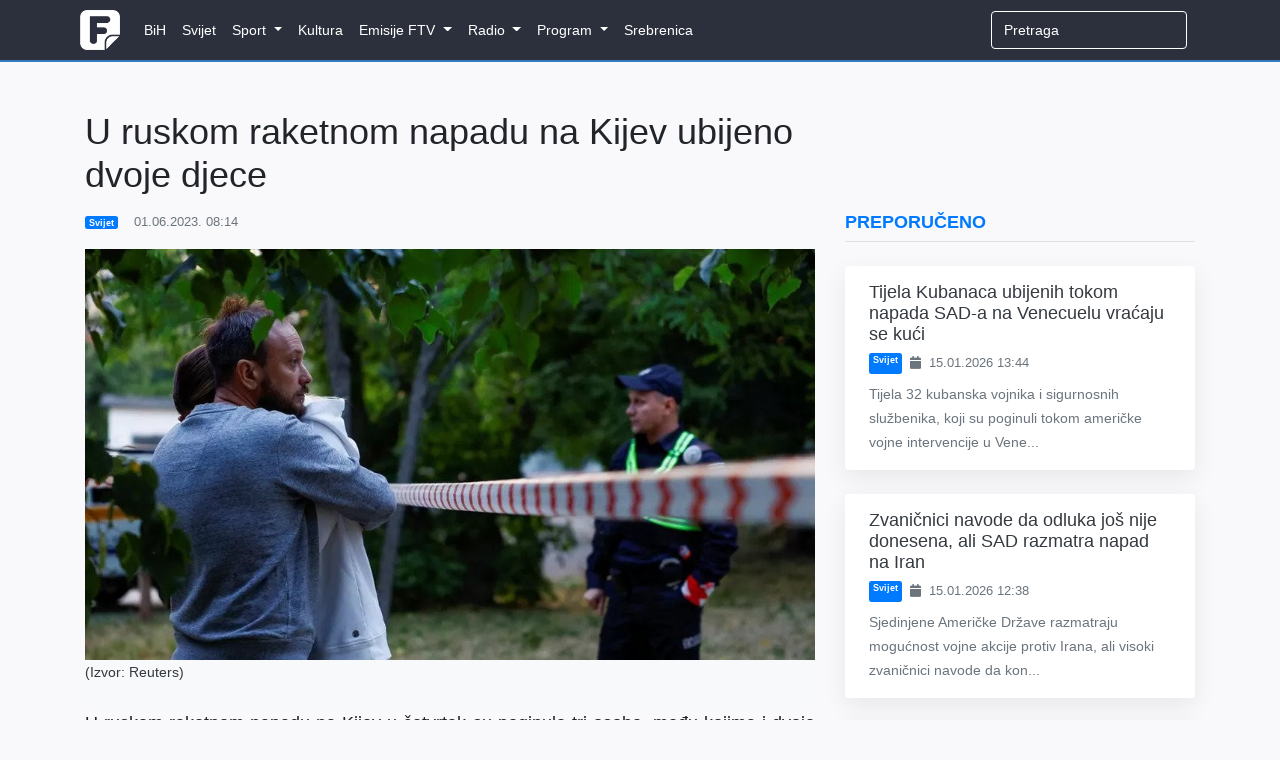

--- FILE ---
content_type: text/html; charset=UTF-8
request_url: https://www.federalna.ba/u-ruskom-raketnom-napadu-na-kijev-ubijeno-dvoje-djece-gepfd
body_size: 8528
content:
<!DOCTYPE html>
<html lang="en">
<head>
    <meta charset="utf-8">
    <meta http-equiv="X-UA-Compatible" content="IE=edge">
    <meta name="viewport" content="width=device-width, initial-scale=1">
    <meta name="keywords" content="Dnevnik, ftv, federalna, federalnaTV, federalna.ba, emisije, vijesti, BiH">
    <meta name="description" content="Osamnaesti napad na glavni grad u ovom mjesecu.">

    <!-- CSRF Token -->
    <meta name="csrf-token" content="A47joKwGT5iFVt83fOutCCEVKMPFk2pzhr4k6wpX">

        <meta property="og:url" content="https://www.federalna.ba/u-ruskom-raketnom-napadu-na-kijev-ubijeno-dvoje-djece-gepfd">
    <meta property="og:title" content="U ruskom raketnom napadu na Kijev ubijeno dvoje djece">
    <meta property="og:site_name" content="Federalna">
    <meta property="og:description" content="Osamnaesti napad na glavni grad u ovom mjesecu.">
    <meta property="og:image" content="https://media.federalna.ba/storage/slikice/kijev-1685600071-medium.jpg">

    <link rel="shortcut icon" href="/images/favicon.ico">

    <title>U ruskom raketnom napadu na Kijev ubijeno dvoje djece</title>

    <link rel="stylesheet" href="/css/home.css?id=27010c56dd9e486980a1">
    <link rel="stylesheet" href="/css/themes/gray-theme.css?id=016e004f62cbaa162f50">

    <!-- Scripts -->
    <script>
        window.Language = 'bs';

        window.Laravel = {"csrfToken":"A47joKwGT5iFVt83fOutCCEVKMPFk2pzhr4k6wpX"}    </script>
	
	          <!--    {{site-name}}   -->
<script type="text/javascript">
/* <![CDATA[ */
(function() {
  window.dm=window.dm||{AjaxData:[]};
  window.dm.AjaxEvent=function(et,d,ssid,ad){
    dm.AjaxData.push({et:et,d:d,ssid:ssid,ad:ad});
    if(typeof window.DotMetricsObj != 'undefined') {DotMetricsObj.onAjaxDataUpdate();}
  };
  var d=document,
  h=d.getElementsByTagName('head')[0],
  s=d.createElement('script');
  s.type='text/javascript';
  s.async=true;
  s.src='https://script.dotmetrics.net/door.js?id=16268';
  h.appendChild(s);
}());
/* ]]> */
</script>
     
	<script async src="https://pagead2.googlesyndication.com/pagead/js/adsbygoogle.js?client=ca-pub-1350178552617311" crossorigin="anonymous"></script>
    <style>
.sidebar-content {
    width: 100%;
    transition: margin-top 0.3s ease;
    opacity: 0;
}

.sidebar-content.visible {
    opacity: 1;
}

@media (max-width: 991.98px) {
    .sidebar-content {
        margin-top: 0 !important;
        opacity: 1 !important;
    }
}
</style>
</head>
<body>
    <div id="fb-root"></div>

<script>
    (function(d, s, id) {
        let js, fjs = d.getElementsByTagName(s)[0];
        if (d.getElementById(id)) return;
        js = d.createElement(s); js.id = id;
        js.src = 'https://connect.facebook.net/en_US/sdk.js#xfbml=1&version=v3.0';
        fjs.parentNode.insertBefore(js, fjs);
    }(document, 'script', 'facebook-jssdk'));
</script>
    <div id="app">
        <nav class="navbar navbar-expand-lg navbar-dark">
    <div class="container">
        <a class="navbar-brand" href="https://www.federalna.ba">
            <img width="40px" data-src="/images/logo.png" src="/images/logo.png" alt="RTV Logo" class="logo"/>
        </a>

        <button
            class="navbar-toggler"
            type="button"
            data-toggle="collapse"
            data-target="#app-navbar-collapse"
            aria-expanded="false"
            aria-label="Toggle navigation"
        >
            <i class="fas fa-bars"></i>
        </button>

        <div class="collapse navbar-collapse" id="app-navbar-collapse">
            <home-nav :nav_items="[{&quot;id&quot;:13,&quot;parent_id&quot;:null,&quot;category_id&quot;:16,&quot;name&quot;:&quot;BiH&quot;,&quot;url&quot;:&quot;https:\/\/federalna.ba\/category\/bih&quot;,&quot;ordinal_number&quot;:1,&quot;children&quot;:[]},{&quot;id&quot;:14,&quot;parent_id&quot;:null,&quot;category_id&quot;:15,&quot;name&quot;:&quot;Svijet&quot;,&quot;url&quot;:&quot;https:\/\/federalna.ba\/category\/svijet&quot;,&quot;ordinal_number&quot;:2,&quot;children&quot;:[]},{&quot;id&quot;:7,&quot;parent_id&quot;:null,&quot;category_id&quot;:19,&quot;name&quot;:&quot;Sport&quot;,&quot;url&quot;:&quot;https:\/\/federalna.ba\/category\/sport&quot;,&quot;ordinal_number&quot;:3,&quot;children&quot;:[{&quot;id&quot;:18,&quot;parent_id&quot;:7,&quot;category_id&quot;:27,&quot;name&quot;:&quot;Fudbal&quot;,&quot;url&quot;:&quot;https:\/\/federalna.ba\/category\/sport\/fudbal&quot;,&quot;ordinal_number&quot;:1,&quot;children&quot;:[]},{&quot;id&quot;:19,&quot;parent_id&quot;:7,&quot;category_id&quot;:34,&quot;name&quot;:&quot;Ko\u0161arka&quot;,&quot;url&quot;:&quot;https:\/\/federalna.ba\/category\/sport\/kosarka&quot;,&quot;ordinal_number&quot;:2,&quot;children&quot;:[]},{&quot;id&quot;:20,&quot;parent_id&quot;:7,&quot;category_id&quot;:35,&quot;name&quot;:&quot;Rukomet&quot;,&quot;url&quot;:&quot;https:\/\/federalna.ba\/category\/sport\/rukomet&quot;,&quot;ordinal_number&quot;:2,&quot;children&quot;:[]},{&quot;id&quot;:21,&quot;parent_id&quot;:7,&quot;category_id&quot;:36,&quot;name&quot;:&quot;Tenis&quot;,&quot;url&quot;:&quot;https:\/\/federalna.ba\/category\/sport\/tenis&quot;,&quot;ordinal_number&quot;:3,&quot;children&quot;:[]},{&quot;id&quot;:25,&quot;parent_id&quot;:7,&quot;category_id&quot;:40,&quot;name&quot;:&quot;Ostali sportovi&quot;,&quot;url&quot;:&quot;https:\/\/federalna.ba\/category\/sport\/ostali-sportovi&quot;,&quot;ordinal_number&quot;:5,&quot;children&quot;:[]}]},{&quot;id&quot;:101,&quot;parent_id&quot;:null,&quot;category_id&quot;:17,&quot;name&quot;:&quot;Kultura&quot;,&quot;url&quot;:&quot;https:\/\/federalna.ba\/category\/kultura&quot;,&quot;ordinal_number&quot;:4,&quot;children&quot;:[]},{&quot;id&quot;:85,&quot;parent_id&quot;:null,&quot;category_id&quot;:18,&quot;name&quot;:&quot;Emisije FTV&quot;,&quot;url&quot;:&quot;https:\/\/www.federalna.ba\/category\/emisije&quot;,&quot;ordinal_number&quot;:5,&quot;children&quot;:[{&quot;id&quot;:102,&quot;parent_id&quot;:85,&quot;category_id&quot;:152,&quot;name&quot;:&quot;Art Kvart&quot;,&quot;url&quot;:&quot;https:\/\/federalna.ba\/category\/emisije\/ArtKvart&quot;,&quot;ordinal_number&quot;:1,&quot;children&quot;:[]},{&quot;id&quot;:103,&quot;parent_id&quot;:85,&quot;category_id&quot;:150,&quot;name&quot;:&quot;Blitzkultura&quot;,&quot;url&quot;:&quot;https:\/\/federalna.ba\/category\/emisije\/Blitzkultura&quot;,&quot;ordinal_number&quot;:2,&quot;children&quot;:[]},{&quot;id&quot;:104,&quot;parent_id&quot;:85,&quot;category_id&quot;:169,&quot;name&quot;:&quot;Bookstan&quot;,&quot;url&quot;:&quot;https:\/\/federalna.ba\/category\/emisije\/Bookstan&quot;,&quot;ordinal_number&quot;:3,&quot;children&quot;:[]},{&quot;id&quot;:105,&quot;parent_id&quot;:85,&quot;category_id&quot;:33,&quot;name&quot;:&quot;Dnevnik&quot;,&quot;url&quot;:&quot;https:\/\/federalna.ba\/category\/emisije\/dnevnik-ftv&quot;,&quot;ordinal_number&quot;:4,&quot;children&quot;:[]},{&quot;id&quot;:106,&quot;parent_id&quot;:85,&quot;category_id&quot;:32,&quot;name&quot;:&quot;Dnevnik D&quot;,&quot;url&quot;:&quot;https:\/\/federalna.ba\/category\/emisije\/dnevnik-d&quot;,&quot;ordinal_number&quot;:5,&quot;children&quot;:[]},{&quot;id&quot;:134,&quot;parent_id&quot;:85,&quot;category_id&quot;:161,&quot;name&quot;:&quot;Dobro jutro, BiH!&quot;,&quot;url&quot;:&quot;https:\/\/federalna.ba\/category\/dobrojutro&quot;,&quot;ordinal_number&quot;:6,&quot;children&quot;:[]},{&quot;id&quot;:107,&quot;parent_id&quot;:85,&quot;category_id&quot;:65,&quot;name&quot;:&quot;Dokumentarni program&quot;,&quot;url&quot;:&quot;https:\/\/federalna.ba\/category\/emisije\/dokumentarni-program&quot;,&quot;ordinal_number&quot;:7,&quot;children&quot;:[]},{&quot;id&quot;:108,&quot;parent_id&quot;:85,&quot;category_id&quot;:64,&quot;name&quot;:&quot;Federacija danas&quot;,&quot;url&quot;:&quot;https:\/\/federalna.ba\/category\/emisije\/federacija_danas&quot;,&quot;ordinal_number&quot;:8,&quot;children&quot;:[]},{&quot;id&quot;:109,&quot;parent_id&quot;:85,&quot;category_id&quot;:172,&quot;name&quot;:&quot;FTVinjeta&quot;,&quot;url&quot;:&quot;https:\/\/federalna.ba\/category\/emisije\/ftvinjeta&quot;,&quot;ordinal_number&quot;:9,&quot;children&quot;:[]},{&quot;id&quot;:110,&quot;parent_id&quot;:85,&quot;category_id&quot;:164,&quot;name&quot;:&quot;Hit jutra&quot;,&quot;url&quot;:&quot;https:\/\/federalna.ba\/category\/emisije\/hit jutra&quot;,&quot;ordinal_number&quot;:10,&quot;children&quot;:[]},{&quot;id&quot;:138,&quot;parent_id&quot;:85,&quot;category_id&quot;:253,&quot;name&quot;:&quot;In Music Puls&quot;,&quot;url&quot;:&quot;https:\/\/federalna.ba\/category\/emisije\/In-Music-Puls&quot;,&quot;ordinal_number&quot;:11,&quot;children&quot;:[]},{&quot;id&quot;:137,&quot;parent_id&quot;:85,&quot;category_id&quot;:254,&quot;name&quot;:&quot;Kuglanje&quot;,&quot;url&quot;:&quot;https:\/\/federalna.ba\/category\/emisije\/Kuglanje&quot;,&quot;ordinal_number&quot;:12,&quot;children&quot;:[]},{&quot;id&quot;:111,&quot;parent_id&quot;:85,&quot;category_id&quot;:149,&quot;name&quot;:&quot;Lovci na blago&quot;,&quot;url&quot;:&quot;https:\/\/federalna.ba\/category\/emisije\/Lovci na blago&quot;,&quot;ordinal_number&quot;:13,&quot;children&quot;:[]},{&quot;id&quot;:112,&quot;parent_id&quot;:85,&quot;category_id&quot;:189,&quot;name&quot;:&quot;Ljeto na Federalnoj&quot;,&quot;url&quot;:&quot;https:\/\/federalna.ba\/category\/emisije\/ljeto-na-federalnoj&quot;,&quot;ordinal_number&quot;:14,&quot;children&quot;:[]},{&quot;id&quot;:139,&quot;parent_id&quot;:85,&quot;category_id&quot;:256,&quot;name&quot;:&quot;Medijska i informacijska pismenost&quot;,&quot;url&quot;:&quot;https:\/\/federalna.ba\/category\/emisije\/medijska-i-informacijska-pismenost&quot;,&quot;ordinal_number&quot;:15,&quot;children&quot;:[]},{&quot;id&quot;:135,&quot;parent_id&quot;:85,&quot;category_id&quot;:251,&quot;name&quot;:&quot;Mimara&quot;,&quot;url&quot;:&quot;https:\/\/federalna.ba\/category\/emisije\/mimara&quot;,&quot;ordinal_number&quot;:16,&quot;children&quot;:[]},{&quot;id&quot;:113,&quot;parent_id&quot;:85,&quot;category_id&quot;:133,&quot;name&quot;:&quot;Minka Show&quot;,&quot;url&quot;:&quot;https:\/\/federalna.ba\/category\/emisije\/Minka-Show&quot;,&quot;ordinal_number&quot;:17,&quot;children&quot;:[]},{&quot;id&quot;:114,&quot;parent_id&quot;:85,&quot;category_id&quot;:66,&quot;name&quot;:&quot;Mozaik religija&quot;,&quot;url&quot;:&quot;https:\/\/federalna.ba\/category\/emisije\/mozaik-religija&quot;,&quot;ordinal_number&quot;:17,&quot;children&quot;:[]},{&quot;id&quot;:115,&quot;parent_id&quot;:85,&quot;category_id&quot;:31,&quot;name&quot;:&quot;Mre\u017ea&quot;,&quot;url&quot;:&quot;https:\/\/federalna.ba\/category\/emisije\/mreza&quot;,&quot;ordinal_number&quot;:18,&quot;children&quot;:[]},{&quot;id&quot;:116,&quot;parent_id&quot;:85,&quot;category_id&quot;:145,&quot;name&quot;:&quot;Na\u0111i prona\u0111i&quot;,&quot;url&quot;:&quot;https:\/\/federalna.ba\/category\/emisije\/nadji-pronadji&quot;,&quot;ordinal_number&quot;:19,&quot;children&quot;:[]},{&quot;id&quot;:136,&quot;parent_id&quot;:85,&quot;category_id&quot;:252,&quot;name&quot;:&quot;Nedjeljno popodne&quot;,&quot;url&quot;:&quot;https:\/\/federalna.ba\/category\/emisije\/nedjeljno-popodne&quot;,&quot;ordinal_number&quot;:20,&quot;children&quot;:[]},{&quot;id&quot;:117,&quot;parent_id&quot;:85,&quot;category_id&quot;:81,&quot;name&quot;:&quot;Neprovjereno&quot;,&quot;url&quot;:&quot;https:\/\/federalna.ba\/category\/emisije\/neprovjereno&quot;,&quot;ordinal_number&quot;:21,&quot;children&quot;:[]},{&quot;id&quot;:118,&quot;parent_id&quot;:85,&quot;category_id&quot;:null,&quot;name&quot;:&quot;Novogodi\u0161nji program&quot;,&quot;url&quot;:&quot;https:\/\/federalna.ba\/category\/emisije\/novogodisnji-program&quot;,&quot;ordinal_number&quot;:22,&quot;children&quot;:[]},{&quot;id&quot;:119,&quot;parent_id&quot;:85,&quot;category_id&quot;:250,&quot;name&quot;:&quot;No\u0107 Oscara&quot;,&quot;url&quot;:&quot;https:\/\/federalna.ba\/category\/emisije\/noc-oscara&quot;,&quot;ordinal_number&quot;:23,&quot;children&quot;:[]},{&quot;id&quot;:120,&quot;parent_id&quot;:85,&quot;category_id&quot;:30,&quot;name&quot;:&quot;Odgovorite ljudima&quot;,&quot;url&quot;:&quot;https:\/\/federalna.ba\/category\/emisije\/odgovorite-ljudima&quot;,&quot;ordinal_number&quot;:24,&quot;children&quot;:[]},{&quot;id&quot;:121,&quot;parent_id&quot;:85,&quot;category_id&quot;:190,&quot;name&quot;:&quot;Parlament&quot;,&quot;url&quot;:&quot;https:\/\/federalna.ba\/category\/emisije\/Parlament&quot;,&quot;ordinal_number&quot;:25,&quot;children&quot;:[]},{&quot;id&quot;:122,&quot;parent_id&quot;:85,&quot;category_id&quot;:143,&quot;name&quot;:&quot;Plenum&quot;,&quot;url&quot;:&quot;https:\/\/federalna.ba\/category\/emisije\/plenum&quot;,&quot;ordinal_number&quot;:26,&quot;children&quot;:[]},{&quot;id&quot;:123,&quot;parent_id&quot;:85,&quot;category_id&quot;:139,&quot;name&quot;:&quot;Prete\u017eno vedro&quot;,&quot;url&quot;:&quot;https:\/\/federalna.ba\/category\/emisije\/pretezno-vedro&quot;,&quot;ordinal_number&quot;:27,&quot;children&quot;:[]},{&quot;id&quot;:124,&quot;parent_id&quot;:85,&quot;category_id&quot;:147,&quot;name&quot;:&quot;Put ka EU&quot;,&quot;url&quot;:&quot;https:\/\/federalna.ba\/category\/emisije\/put-ka-eu&quot;,&quot;ordinal_number&quot;:28,&quot;children&quot;:[]},{&quot;id&quot;:125,&quot;parent_id&quot;:85,&quot;category_id&quot;:155,&quot;name&quot;:&quot;Rezime&quot;,&quot;url&quot;:&quot;https:\/\/federalna.ba\/category\/emisije\/Rezime&quot;,&quot;ordinal_number&quot;:29,&quot;children&quot;:[]},{&quot;id&quot;:126,&quot;parent_id&quot;:85,&quot;category_id&quot;:175,&quot;name&quot;:&quot;Rezime sedmice&quot;,&quot;url&quot;:&quot;https:\/\/federalna.ba\/category\/emisije\/RezimeSedmice&quot;,&quot;ordinal_number&quot;:30,&quot;children&quot;:[]},{&quot;id&quot;:127,&quot;parent_id&quot;:85,&quot;category_id&quot;:156,&quot;name&quot;:&quot;Robin Hud&quot;,&quot;url&quot;:&quot;https:\/\/federalna.ba\/category\/emisije\/Robin-Hud&quot;,&quot;ordinal_number&quot;:31,&quot;children&quot;:[]},{&quot;id&quot;:128,&quot;parent_id&quot;:85,&quot;category_id&quot;:26,&quot;name&quot;:&quot;Sportski blok nakon Dnevnika&quot;,&quot;url&quot;:&quot;https:\/\/federalna.ba\/category\/emisije\/sport-nakon-dnevnika&quot;,&quot;ordinal_number&quot;:32,&quot;children&quot;:[]},{&quot;id&quot;:133,&quot;parent_id&quot;:85,&quot;category_id&quot;:134,&quot;name&quot;:&quot;Sportski magazin&quot;,&quot;url&quot;:&quot;https:\/\/federalna.ba\/category\/emisije\/sport-emisije&quot;,&quot;ordinal_number&quot;:33,&quot;children&quot;:[]},{&quot;id&quot;:129,&quot;parent_id&quot;:85,&quot;category_id&quot;:137,&quot;name&quot;:&quot;Svako dobro&quot;,&quot;url&quot;:&quot;https:\/\/federalna.ba\/category\/emisije\/Svako-dobro&quot;,&quot;ordinal_number&quot;:34,&quot;children&quot;:[]},{&quot;id&quot;:130,&quot;parent_id&quot;:85,&quot;category_id&quot;:138,&quot;name&quot;:&quot;Svijet&quot;,&quot;url&quot;:&quot;https:\/\/federalna.ba\/category\/emisije\/svijet-emisije&quot;,&quot;ordinal_number&quot;:35,&quot;children&quot;:[]},{&quot;id&quot;:141,&quot;parent_id&quot;:85,&quot;category_id&quot;:255,&quot;name&quot;:&quot;Tragovima poznatih ljudi&quot;,&quot;url&quot;:&quot;https:\/\/federalna.ba\/category\/emisije\/tragovima-poznatih-ljudi&quot;,&quot;ordinal_number&quot;:36,&quot;children&quot;:[]},{&quot;id&quot;:140,&quot;parent_id&quot;:85,&quot;category_id&quot;:257,&quot;name&quot;:&quot;U \u017eensko ime&quot;,&quot;url&quot;:&quot;https:\/\/federalna.ba\/category\/emisije\/u-zensko-ime&quot;,&quot;ordinal_number&quot;:37,&quot;children&quot;:[]},{&quot;id&quot;:131,&quot;parent_id&quot;:85,&quot;category_id&quot;:63,&quot;name&quot;:&quot;Zelena panorama&quot;,&quot;url&quot;:&quot;https:\/\/federalna.ba\/category\/emisije\/zelena-panorama&quot;,&quot;ordinal_number&quot;:38,&quot;children&quot;:[]},{&quot;id&quot;:132,&quot;parent_id&quot;:85,&quot;category_id&quot;:171,&quot;name&quot;:&quot;ZNZKVI&quot;,&quot;url&quot;:&quot;https:\/\/federalna.ba\/category\/emisije\/Znzkvi&quot;,&quot;ordinal_number&quot;:39,&quot;children&quot;:[]}]},{&quot;id&quot;:12,&quot;parent_id&quot;:null,&quot;category_id&quot;:20,&quot;name&quot;:&quot;Radio&quot;,&quot;url&quot;:&quot;https:\/\/federalna.ba\/category\/radio&quot;,&quot;ordinal_number&quot;:6,&quot;children&quot;:[{&quot;id&quot;:46,&quot;parent_id&quot;:12,&quot;category_id&quot;:101,&quot;name&quot;:&quot;Vijesti&quot;,&quot;url&quot;:&quot;https:\/\/federalna.ba\/category\/radio\/vijesti-federalnog-radija&quot;,&quot;ordinal_number&quot;:1,&quot;children&quot;:[{&quot;id&quot;:48,&quot;parent_id&quot;:46,&quot;category_id&quot;:103,&quot;name&quot;:&quot;Aktuelnosti&quot;,&quot;url&quot;:&quot;https:\/\/federalna.ba\/category\/radio\/aktuelnosti&quot;,&quot;ordinal_number&quot;:1}]},{&quot;id&quot;:92,&quot;parent_id&quot;:12,&quot;category_id&quot;:20,&quot;name&quot;:&quot;Emisije&quot;,&quot;url&quot;:&quot;https:\/\/www.federalna.ba\/category\/radio&quot;,&quot;ordinal_number&quot;:2,&quot;children&quot;:[{&quot;id&quot;:91,&quot;parent_id&quot;:92,&quot;category_id&quot;:105,&quot;name&quot;:&quot;Intervju na FR&quot;,&quot;url&quot;:&quot;https:\/\/www.federalna.ba\/category\/radio\/intervju-na-federalnom-radiju&quot;,&quot;ordinal_number&quot;:1},{&quot;id&quot;:47,&quot;parent_id&quot;:92,&quot;category_id&quot;:102,&quot;name&quot;:&quot;Otvoreni program&quot;,&quot;url&quot;:&quot;https:\/\/federalna.ba\/category\/radio\/otvoreni-program&quot;,&quot;ordinal_number&quot;:2},{&quot;id&quot;:93,&quot;parent_id&quot;:92,&quot;category_id&quot;:151,&quot;name&quot;:&quot;\u010citamo knjige&quot;,&quot;url&quot;:&quot;https:\/\/www.federalna.ba\/category\/radio\/citamo-knjige&quot;,&quot;ordinal_number&quot;:2}]}]},{&quot;id&quot;:10,&quot;parent_id&quot;:null,&quot;category_id&quot;:59,&quot;name&quot;:&quot;Program&quot;,&quot;url&quot;:&quot;https:\/\/federalna.ba\/category\/najave&quot;,&quot;ordinal_number&quot;:7,&quot;children&quot;:[{&quot;id&quot;:38,&quot;parent_id&quot;:10,&quot;category_id&quot;:null,&quot;name&quot;:&quot;TV program&quot;,&quot;url&quot;:&quot;https:\/\/federalna.ba\/emisije\/pregled&quot;,&quot;ordinal_number&quot;:1,&quot;children&quot;:[]},{&quot;id&quot;:40,&quot;parent_id&quot;:10,&quot;category_id&quot;:62,&quot;name&quot;:&quot;Najave&quot;,&quot;url&quot;:&quot;https:\/\/federalna.ba\/category\/najave&quot;,&quot;ordinal_number&quot;:2,&quot;children&quot;:[]}]},{&quot;id&quot;:98,&quot;parent_id&quot;:null,&quot;category_id&quot;:188,&quot;name&quot;:&quot;Srebrenica&quot;,&quot;url&quot;:&quot;https:\/\/federalna.ba\/category\/srebrenica-2025&quot;,&quot;ordinal_number&quot;:8,&quot;children&quot;:[]}]"></home-nav>

            <ul class="navbar-nav navbar-right">
                <form
                    class="form-inline my-2 my-lg-0 search"
                    role="search"
                    method="get"
                    action="https://www.federalna.ba/search"
                >
                  <input
                      class="form-control mr-sm-2 uzisearch"
                      type="search"
                      name="q"
                      placeholder="Pretraga" required
                  >
                </form>

                            </ul>
        </div>
    </div>
</nav>
        <div class="main">
            <div class="container">
    <div class="row">
        <div class="col-lg-8 mt-5">
            
               
                <h1 class="display-5 mb-3">
                    U ruskom raketnom napadu na Kijev ubijeno dvoje djece
                </h1>

                <div class="article-meta-reference">
                    <div class="mb-2 text-muted small d-flex flex-wrap align-items-center">
               <a href="https://www.federalna.ba/category/svijet" class="badge badge-primary mr-2 text-white text-decoration-none">
            Svijet
        </a>
    

    <span>
        <i class="fa fa-clock-o mr-1"></i>
        01.06.2023. 08:14
    </span>
</div>
                </div>
                
    <div class="jumbotron jumbotron-fluid mb-0 media-padding bg-light text-dark">
    <div class="container">
        <div class="row">
            <div class="col-lg-12 p-0">
                            <img src="https://media.federalna.ba/storage/Anisa/2023/Juni/01.06.2023/kijev-1685600071.jpg" alt="U ruskom raketnom napadu na Kijev ubijeno dvoje djece" width="100%">

                    </div>

                    <div class="col-md-12 pl-0">
                <span class="d-block">
                     (Izvor: Reuters)
                </span>
            </div>
        </div>
    </div>
</div>
    <div class="col-lg-12 p-0">

                <div class="lead">
                    <p style="text-align: justify;">U ruskom raketnom napadu na Kijev u četvrtak su poginule tri osobe, među kojima i dvoje djece, a 14 je povrijeđeno, saopćili su zvaničnici u ukrajinskoj prijestolnici.</p>
<p style="text-align: justify;">Kijevska vojna uprava navela je u saopćenju da je u napadu pogođena oblast Desnjanski na istočnoj periferiji glavnog grada, kao i kvart Dnjeprovkskij, bliže centru.</p>
<p style="text-align: justify;">Bio je to osamnaesti napad na glavni grad u ovom mjesecu.</p>
<p style="text-align: justify;">Gradonačelnik Kijeva Vitalij Kličko kazao je da je za devet osoba potrebno bolničko liječenje. Ekipe za hitne situacije ugasile su požare uzrokovane krhotinama koje su padale u blizini mjesta udara.</p>
<p style="text-align: justify;">Kličko je u aplikaciji za razmjenu poruka Telegram naveo da je pogođena medicinska klinika. Na fotografijama objavljenim na gradskoj web stranici vide se razbijeni prozori na klinici i obližnjim stambenim zgradama.</p>
<p style="text-align: justify;">Slike s mjesta događaja objavljene na dru&scaron;tvenim mrežama prikazuju spasilačke ekipe koje pomažu stanarima u zgradama, s uni&scaron;tenim građevinskim materijalom razbacanim po ulici.</p>
<p style="text-align: justify;">Gradske vlasti su saopćile da je udar bio od oborenih krstarećih ili balističkih projektila.</p>
<p style="text-align: justify;">Upozorenja o zračnom napadu u Kijevu i većem dijelu istočne Ukrajine bila su na snazi oko sat vremena, prenosi Reuters.</p>
<p style="text-align: justify;">federalna.ba/Fena</p>
                </div>

                <div class="mb-3">
            <span class="badge badge-primary">
            Kijev
        </span>
            <span class="badge badge-primary">
            napad
        </span>
    </div>
                <div class="mb-3">
                <div
    class="fb-share-button"
    data-href="https://www.federalna.ba/u-ruskom-raketnom-napadu-na-kijev-ubijeno-dvoje-djece-gepfd"
    data-layout="button_count"
    data-size="small"
    data-mobile-iframe="true"
>
    <a
        target="_blank"
        href="https://www.facebook.com/sharer/sharer.phpu=http%3A%2F%2Fwww.federalna.ba%2Fu-ruskom-raketnom-napadu-na-kijev-ubijeno-dvoje-djece-gepfd&amp;amp;src=sdkpreparse"
        class="fb-xfbml-parse-ignore">
        Podijeli
    </a>
</div>                </div>

                <comment
                    v-if="false"
                    class="mt-5"
                    title="Comments"
                    commentable-type="articles"
                    commentable-id="109949"
                    site-key="6LesS-MUAAAAACnkBU9hLbgfy2DYyENxSdgZwgg7"
                    ip="172.69.59.173"
                    user-id=""
                    can-manage=""
                >
                </comment>
            </div>
            </div>
        
            <div class="col-md-4 mt-4 sidebar-container">
                <div class="sidebar-content">
                                            <div class="row">
    <div class="col-12 mb-3">
        <h5 class="text-uppercase font-weight-bold text-primary border-bottom pb-2">
            Preporučeno
        </h5>
    </div>

    <div class="col-12">
                    <div class="card border-0 shadow-lg mb-4 article-card hover-shadow w-100">
                <div class="row no-gutters">
                  

                    <div class="col-md-12">
                        <div class="card-body py-3 px-4">
                            
                            <h5 class="card-title mb-2">
                                <a href="https://www.federalna.ba/tijela-kubanaca-ubijenih-tokom-napada-sad-a-na-venecuelu-vracaju-se-kuci-olxxi" class="text-dark text-decoration-none">
                                    Tijela Kubanaca ubijenih tokom napada SAD-a na Venecuelu vraćaju se kući
                                </a>
                            </h5>

                            <div class="d-flex flex-wrap text-muted small mb-2">
                                          <a href="https://www.federalna.ba/category/svijet" class="badge badge-primary mr-2 text-white text-decoration-none">
            Svijet
        </a>
    
                                <span>
                                    <i class="fa fa-calendar mr-1"></i>
                                    15.01.2026 13:44
                                </span>
                            </div>

                            <p class="card-text text-muted mb-0">
                                Tijela 32 kubanska vojnika i sigurnosnih službenika, koji su poginuli tokom američke vojne intervencije u Vene...
                            </p>
                        </div>
                    </div>
                </div>
            </div>
                    <div class="card border-0 shadow-lg mb-4 article-card hover-shadow w-100">
                <div class="row no-gutters">
                  

                    <div class="col-md-12">
                        <div class="card-body py-3 px-4">
                            
                            <h5 class="card-title mb-2">
                                <a href="https://www.federalna.ba/zvanicnici-navode-da-odluka-jos-nije-donesena-ali-sad-razmatra-napad-na-iran-vrjdw" class="text-dark text-decoration-none">
                                    Zvaničnici navode da odluka još nije donesena, ali SAD razmatra napad na Iran
                                </a>
                            </h5>

                            <div class="d-flex flex-wrap text-muted small mb-2">
                                          <a href="https://www.federalna.ba/category/svijet" class="badge badge-primary mr-2 text-white text-decoration-none">
            Svijet
        </a>
    
                                <span>
                                    <i class="fa fa-calendar mr-1"></i>
                                    15.01.2026 12:38
                                </span>
                            </div>

                            <p class="card-text text-muted mb-0">
                                Sjedinjene Američke Države razmatraju mogućnost vojne akcije protiv Irana, ali visoki zvaničnici navode da kon...
                            </p>
                        </div>
                    </div>
                </div>
            </div>
                    <div class="card border-0 shadow-lg mb-4 article-card hover-shadow w-100">
                <div class="row no-gutters">
                  

                    <div class="col-md-12">
                        <div class="card-body py-3 px-4">
                            
                            <h5 class="card-title mb-2">
                                <a href="https://www.federalna.ba/nestanci-struje-i-grijanja-u-kijevu-pogodili-oko-200000-ljudi-usred-zime-rzapo" class="text-dark text-decoration-none">
                                    Nestanci struje i grijanja u Kijevu pogodili oko 200.000 ljudi usred zime
                                </a>
                            </h5>

                            <div class="d-flex flex-wrap text-muted small mb-2">
                                          <a href="https://www.federalna.ba/category/svijet" class="badge badge-primary mr-2 text-white text-decoration-none">
            Svijet
        </a>
    
                                <span>
                                    <i class="fa fa-calendar mr-1"></i>
                                    14.01.2026 17:34
                                </span>
                            </div>

                            <p class="card-text text-muted mb-0">
                                Oko 200.000 ljudi u Kijevu i okolnim područjima ostalo je bez električne energije i grijanja zbog ozbiljnih o&...
                            </p>
                        </div>
                    </div>
                </div>
            </div>
                    <div class="card border-0 shadow-lg mb-4 article-card hover-shadow w-100">
                <div class="row no-gutters">
                  

                    <div class="col-md-12">
                        <div class="card-body py-3 px-4">
                            
                            <h5 class="card-title mb-2">
                                <a href="https://www.federalna.ba/teheran-upozorio-zemlje-u-regionu-da-ce-napasti-americke-baze-ako-sad-napadnu-iran-3xbhf" class="text-dark text-decoration-none">
                                    Teheran upozorio zemlje u regionu da će napasti američke baze ako SAD napadnu Iran
                                </a>
                            </h5>

                            <div class="d-flex flex-wrap text-muted small mb-2">
                                          <a href="https://www.federalna.ba/category/svijet" class="badge badge-primary mr-2 text-white text-decoration-none">
            Svijet
        </a>
    
                                <span>
                                    <i class="fa fa-calendar mr-1"></i>
                                    14.01.2026 11:14
                                </span>
                            </div>

                            <p class="card-text text-muted mb-0">
                                Zvanični Teheran upozorio je zemlje u regionu da će napasti američke vojne baze u tim zemljama u slučaju napa...
                            </p>
                        </div>
                    </div>
                </div>
            </div>
                    <div class="card border-0 shadow-lg mb-4 article-card hover-shadow w-100">
                <div class="row no-gutters">
                  

                    <div class="col-md-12">
                        <div class="card-body py-3 px-4">
                            
                            <h5 class="card-title mb-2">
                                <a href="https://www.federalna.ba/kiefer-sutherland-uhapsen-zbog-navodnog-napada-na-vozaca-btxoy" class="text-dark text-decoration-none">
                                    Kiefer Sutherland uhapšen zbog navodnog napada na vozača
                                </a>
                            </h5>

                            <div class="d-flex flex-wrap text-muted small mb-2">
                                          <a href="https://www.federalna.ba/category/film-tv" class="badge badge-primary mr-2 text-white text-decoration-none">
            Film &amp; TV
        </a>
    
                                <span>
                                    <i class="fa fa-calendar mr-1"></i>
                                    14.01.2026 08:22
                                </span>
                            </div>

                            <p class="card-text text-muted mb-0">
                                Kiefer Sutherland, poznat po ulozi u televizijskoj seriji "24" i filmu "The Lost Boys", uhap&scaron;en je pod...
                            </p>
                        </div>
                    </div>
                </div>
            </div>
                    <div class="card border-0 shadow-lg mb-4 article-card hover-shadow w-100">
                <div class="row no-gutters">
                  

                    <div class="col-md-12">
                        <div class="card-body py-3 px-4">
                            
                            <h5 class="card-title mb-2">
                                <a href="https://www.federalna.ba/zvanicnici-tvrde-da-je-sad-koristio-civilne-avione-u-smrtonosnom-napadu-na-brod-s-drogom-w1btg" class="text-dark text-decoration-none">
                                    Zvaničnici tvrde da je SAD koristio civilne avione u smrtonosnom napadu na brod s drogom
                                </a>
                            </h5>

                            <div class="d-flex flex-wrap text-muted small mb-2">
                                          <a href="https://www.federalna.ba/category/svijet" class="badge badge-primary mr-2 text-white text-decoration-none">
            Svijet
        </a>
    
                                <span>
                                    <i class="fa fa-calendar mr-1"></i>
                                    13.01.2026 10:42
                                </span>
                            </div>

                            <p class="card-text text-muted mb-0">
                                Američka vojska je početkom septembra izvela smrtonosni napad na brod za krijumčarenje droge koji je dolazio i...
                            </p>
                        </div>
                    </div>
                </div>
            </div>
            </div>
</div>


                                    </div>
            </div>
      </div>
</div>
        </div>

        <footer id="footer" class="footer">
    <div class="container">
        <div class="row align-items-center"  style="min-height: 390px;">
            <div class="col-md-4 my-md-5 mt-3 my-2 text-center text-md-start">
                <a href="/dashboard" class="text-light text-decoration-none d-block mt-3">
                    <i class="fas fa-door-open fa-2x d-block mb-2"></i>
                    <small>Prijava</small>
                </a>
            </div>

            <div class="col-md-4 my-md-5 my-2 text-center text-md-left">
                <div class="row justify-content-center justify-content-md-start mt-3">
                    <div class="col-4 text-center">
                        <a href="https://www.facebook.com/federalna/" target="_blank"
                            class="text-light text-decoration-none d-block">
                            <i class="fab fa-facebook fa-2x d-block mb-2"></i>
                            <small>Facebook</small>
                        </a>
                    </div>

                    <div class="col-4 text-center">
                        <a href="https://www.youtube.com/channel/UC5W7u2h4S8dx9NL0qOCW4pQ" target="_blank"
                            class="text-light text-decoration-none d-block">
                            <i class="fab fa-youtube fa-2x d-block mb-2"></i>
                            <small>Youtube</small>
                        </a>
                    </div>

                    <div class="col-4 text-center">
                        <a href="https://www.instagram.com/federalnaba" target="_blank"
                            class="text-light text-decoration-none d-block">
                            <i class="fab fa-instagram fa-2x d-block mb-2"></i>
                            <small>Instagram</small>
                        </a>
                    </div>

                </div>
            </div>

            <div class="col-md-4 my-3 text-center text-md-start">
                <img src="/images/logo.png" alt="RTV Logo" class="footer-logo logo mb-3 w-50">

                <p class="mb-0 small">
                    Redakcija federalna.ba <br>
                    Bulevar Meše Selimovića 12 <br>
                    71000 Sarajevo <br>
                    <a href="/cdn-cgi/l/email-protection#74061110151f171d1e1534121110110615181a155a1615" class="text-light text-decoration-underline">
                        <span class="__cf_email__" data-cfemail="25574041444e464c4f4465434041405744494b440b4744">[email&#160;protected]</span>
                    </a>
                </p>
            </div>
        </div>
    </div>

    <div class="copy-right text-center">
        <div class="container">
            <div class="row">
                <div class="col-md-6 copy-right-info">
                    <div class="vertical-center">
                        © Federalna 2026. Sva prava zadržana
                    </div>
                </div>

                <div class="col-md-6">
                    <ul class="sub-links vertical-center">
                        <li>
                            <a href="/o-nama/impressum">
                                Impressum
                            </a>
                        </li>

                        <li>
                            <a href="/o-nama/marketing">
                                Marketing
                            </a>
                        </li>

                    </ul>
                </div>
            </div>
        </div>
    </div>
</footer>    </div>

    <!-- Scripts -->
    <script data-cfasync="false" src="/cdn-cgi/scripts/5c5dd728/cloudflare-static/email-decode.min.js"></script><script src="/js/home.js?id=2ed644f3c6a67de20f0b"></script>

        <script>
        hljs.initHighlightingOnLoad();
    </script>

    <script>
document.addEventListener('DOMContentLoaded', function() {
    const metaReference = document.querySelector('.article-meta-reference');
    const sidebarContent = document.querySelector('.sidebar-content');
    const sidebarContainer = document.querySelector('.sidebar-container');
    
    if (!metaReference || !sidebarContent) return;

    function alignSidebar() {
        const metaRect = metaReference.getBoundingClientRect();
        const containerRect = sidebarContainer.getBoundingClientRect();
        const scrollY = window.scrollY;
        
        const metaTop = metaRect.top + scrollY;
        const containerTop = containerRect.top + scrollY;
        const offsetDifference = metaTop - containerTop;
        
        if (window.innerWidth >= 992 && offsetDifference > 0) {
            sidebarContent.style.marginTop = offsetDifference + 'px';
            sidebarContent.style.position = 'static'; 
        } else {
            sidebarContent.style.marginTop = '0px';
        }
        
        sidebarContent.classList.add('visible');
    }

    setTimeout(alignSidebar, 10);
    
    window.addEventListener('scroll', alignSidebar);
    window.addEventListener('resize', alignSidebar);
});
    </script>
    
    <script>
        $(function () {
            $("[data-toggle='tooltip']").tooltip();
        });
    </script>

           <!-- Global site tag (gtag.js) - Google Analytics -->
        <script async src="https://www.googletagmanager.com/gtag/js?id=G-5X2ES5FHMB"></script>
        <script>
            window.dataLayer = window.dataLayer || [];
            function gtag(){dataLayer.push(arguments);}
            gtag('js', new Date());

            gtag('config', 'G-5X2ES5FHMB');
        </script>
    

    <script type="module">
        import { initializeApp } from "https://www.gstatic.com/firebasejs/9.2.0/firebase-app.js";
        import { getMessaging, onMessage, getToken } from "https://www.gstatic.com/firebasejs/9.2.0/firebase-messaging.js";

        // Your web app's Firebase configuration
        const firebaseConfig = {
            apiKey: 'AIzaSyAlHUPEgbUSGAlIsITwXconyGDv6_rb6b4',
            authDomain: 'federalna-11ffa.firebaseapp.com',
            projectId: 'federalna-11ffa',
            storageBucket: 'federalna-11ffa.appspot.com',
            messagingSenderId: '55361940740',
            appId: '1:55361940740:web:f471ee088c42a2ee51b451'
        };
        const isEnabled = true;

        // Initialize Firebase
        if (isEnabled) {
            const app = initializeApp(firebaseConfig);
            const messaging = getMessaging(app)

            getToken(messaging, { vapidKey: 'BBdAOYESgaucNsmTPwNB-NED8ugiKSllaBAZz57mY0TrSTS_VnIPtUTG4oOKYdo2BMXYqIh_wBIou95178qejRg' })
                .then(token => {
                    if(token !== localStorage.getItem('fcm_device_id')) {
                        if (localStorage.getItem('fcm_device_id')) {
                            unsubscribe().finally(() => subscribe(token))
                        }else {
                            subscribe(token);
                        }
                    }
                })
                .catch(error => {
                    if (error.message.includes('permission-blocked')) {
                        //If local storage is not empty unsubscribe
                        unsubscribe();
                    }else {
                        console.log(error.message)
                    }
                });

            onMessage(messaging, function (payload) {
                const title = payload.notification.title;
                const options = {
                    icon: '/images/favicon.ico'
                };

                const notification = new Notification(title, options);
                notification.onclick = function () {
                    console.log(payload);
                    window.open(payload.data['gcm.notification.url'])
                }
            });
        }

        function subscribe(token) {
            fetch('https://www.federalna.ba/fcm/subscribe', {
                method: 'POST',
                headers: {
                    'Content-Type': 'application/json',
                    'X-CSRF-TOKEN': 'A47joKwGT5iFVt83fOutCCEVKMPFk2pzhr4k6wpX'
                },
                body: JSON.stringify({
                    device_id: token
                })
            })
            .then(() => localStorage.setItem('fcm_device_id', token))
            .catch(() => console.log('Subscription error'))
        }

        async function unsubscribe() {
            return fetch('https://www.federalna.ba/fcm/unsubscribe', {
                method: 'POST',
                headers: {
                    'Content-Type': 'application/json',
                    'X-CSRF-TOKEN': 'A47joKwGT5iFVt83fOutCCEVKMPFk2pzhr4k6wpX'
                },
                body: JSON.stringify({
                    device_id: localStorage.getItem('fcm_device_id')
                })
            })
                .then(() => localStorage.removeItem('fcm_device_id'))
                .catch(() => console.log('Unsubscription error'))
        }
    </script>
<script defer src="https://static.cloudflareinsights.com/beacon.min.js/vcd15cbe7772f49c399c6a5babf22c1241717689176015" integrity="sha512-ZpsOmlRQV6y907TI0dKBHq9Md29nnaEIPlkf84rnaERnq6zvWvPUqr2ft8M1aS28oN72PdrCzSjY4U6VaAw1EQ==" data-cf-beacon='{"version":"2024.11.0","token":"9ed2fdb0223a45f292332a52e86f91d1","r":1,"server_timing":{"name":{"cfCacheStatus":true,"cfEdge":true,"cfExtPri":true,"cfL4":true,"cfOrigin":true,"cfSpeedBrain":true},"location_startswith":null}}' crossorigin="anonymous"></script>
</body>
</html>


--- FILE ---
content_type: text/html; charset=utf-8
request_url: https://www.google.com/recaptcha/api2/aframe
body_size: 249
content:
<!DOCTYPE HTML><html><head><meta http-equiv="content-type" content="text/html; charset=UTF-8"></head><body><script nonce="3sDCmaBBDqiJYRWcTlkgbQ">/** Anti-fraud and anti-abuse applications only. See google.com/recaptcha */ try{var clients={'sodar':'https://pagead2.googlesyndication.com/pagead/sodar?'};window.addEventListener("message",function(a){try{if(a.source===window.parent){var b=JSON.parse(a.data);var c=clients[b['id']];if(c){var d=document.createElement('img');d.src=c+b['params']+'&rc='+(localStorage.getItem("rc::a")?sessionStorage.getItem("rc::b"):"");window.document.body.appendChild(d);sessionStorage.setItem("rc::e",parseInt(sessionStorage.getItem("rc::e")||0)+1);localStorage.setItem("rc::h",'1768606720379');}}}catch(b){}});window.parent.postMessage("_grecaptcha_ready", "*");}catch(b){}</script></body></html>